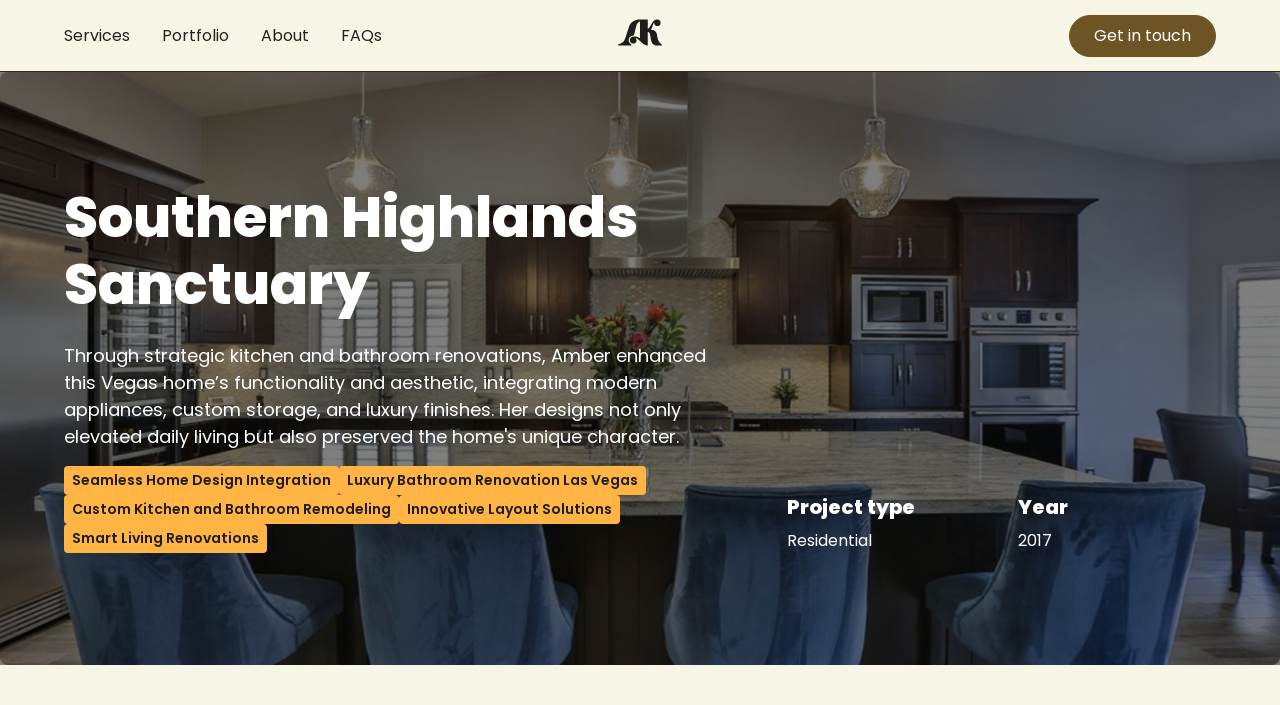

--- FILE ---
content_type: text/html
request_url: https://www.amberkailani.com/portfolio/southern-highlands-sanctuary
body_size: 13835
content:
<!DOCTYPE html><!-- Last Published: Fri Mar 29 2024 01:27:11 GMT+0000 (Coordinated Universal Time) --><html data-wf-domain="www.amberkailani.com" data-wf-page="65d60fdcc315b671f8486171" data-wf-site="65d5dc9599c20f2e58c02194" lang="en" data-wf-collection="65d60fdcc315b671f8486159" data-wf-item-slug="southern-highlands-sanctuary"><head><meta charset="utf-8"/><title>Southern Highlands Sanctuary</title><meta content="Through strategic kitchen and bathroom renovations, Amber enhanced this Vegas home’s functionality and aesthetic, integrating modern appliances, custom storage, and luxury finishes. Her designs not only elevated daily living but also preserved the home&#x27;s unique character." name="description"/><meta content="Southern Highlands Sanctuary" property="og:title"/><meta content="Through strategic kitchen and bathroom renovations, Amber enhanced this Vegas home’s functionality and aesthetic, integrating modern appliances, custom storage, and luxury finishes. Her designs not only elevated daily living but also preserved the home&#x27;s unique character." property="og:description"/><meta content="Southern Highlands Sanctuary" property="twitter:title"/><meta content="Through strategic kitchen and bathroom renovations, Amber enhanced this Vegas home’s functionality and aesthetic, integrating modern appliances, custom storage, and luxury finishes. Her designs not only elevated daily living but also preserved the home&#x27;s unique character." property="twitter:description"/><meta property="og:type" content="website"/><meta content="summary_large_image" name="twitter:card"/><meta content="width=device-width, initial-scale=1" name="viewport"/><link href="https://assets-global.website-files.com/65d5dc9599c20f2e58c02194/css/amberkailani.webflow.dc93388b8.css" rel="stylesheet" type="text/css"/><link href="https://fonts.googleapis.com" rel="preconnect"/><link href="https://fonts.gstatic.com" rel="preconnect" crossorigin="anonymous"/><script src="https://ajax.googleapis.com/ajax/libs/webfont/1.6.26/webfont.js" type="text/javascript"></script><script type="text/javascript">WebFont.load({  google: {    families: ["Oswald:200,300,400,500,600,700","Poppins:200,200italic,regular,italic,600,600italic,800,800italic"]  }});</script><script type="text/javascript">!function(o,c){var n=c.documentElement,t=" w-mod-";n.className+=t+"js",("ontouchstart"in o||o.DocumentTouch&&c instanceof DocumentTouch)&&(n.className+=t+"touch")}(window,document);</script><link href="https://cdn.prod.website-files.com/65d5dc9599c20f2e58c02194/65d5e4de5b4152f80db703de_32x32.png" rel="shortcut icon" type="image/x-icon"/><link href="https://cdn.prod.website-files.com/65d5dc9599c20f2e58c02194/65d5e4e4928ebdfaa2f729d1_256x256.png" rel="apple-touch-icon"/><link href="https://www.amberkailani.com/portfolio/southern-highlands-sanctuary" rel="canonical"/><!-- Hotjar Tracking Code for https://www.amberkailani.com/ -->
<script>
    (function(h,o,t,j,a,r){
        h.hj=h.hj||function(){(h.hj.q=h.hj.q||[]).push(arguments)};
        h._hjSettings={hjid:3907721,hjsv:6};
        a=o.getElementsByTagName('head')[0];
        r=o.createElement('script');r.async=1;
        r.src=t+h._hjSettings.hjid+j+h._hjSettings.hjsv;
        a.appendChild(r);
    })(window,document,'https://static.hotjar.com/c/hotjar-','.js?sv=');
</script>


<!-- Keep this css code to improve the font quality-->
<style>
  * {
  -webkit-font-smoothing: antialiased;
  -moz-osx-font-smoothing: grayscale;
  -o-font-smoothing: antialiased;
}
  
  .swiper {
      width: 100%;
      height: 100%;
    }

    .swiper-slide {
      text-align: center;
      font-size: 18px;
      background: #fff;
      display: flex;
      justify-content: center;
      align-items: center;
      background-position: 50% 50%;
      background-repeat: no-repeat;
      background-size: cover;
    }
  
    .swiper-pagination-bullets{
      position: absolute;
      top: 30px;
      left: 30px;
      display: flex;
      gap: 10px;
      cursor: pointer;
    }

    .swiper-pagination-bullet{
      display: block;
      width: 8px;
      height: 8px;
      background-color: var(--base-color-brand--light);
      border-radius: 8px;
  	}
  
    .swiper-pagination-bullet-active{
      width: 24px!important;
      background-color: var(--base-color-brand--accent-1);
    }
</style></head><body><div class="page-wrapper"><div class="global-styles w-embed"><style>

/* CUSTOM STYLES */

/* remove scroll bounce */
body { overscroll-behavior: none; }

/* prevent horizontal scroll */
.page-wrapper { overflow: clip; }

/* Set color style to inherit */
.inherit-color * {
    color: inherit;
}

/* Focus state style for keyboard navigation for the focusable elements */
*[tabindex]:focus-visible,
  input[type="file"]:focus-visible {
   outline: 0.125rem solid #4d65ff;
   outline-offset: 0.125rem;
}

/* Get rid of top margin on first element in any rich text element */
.w-richtext > :not(div):first-child, .w-richtext > div:first-child > :first-child {
  margin-top: 0 !important;
}

/* Get rid of bottom margin on last element in any rich text element */
.w-richtext>:last-child, .w-richtext ol li:last-child, .w-richtext ul li:last-child {
	margin-bottom: 0 !important;
}

/* Prevent all click and hover interaction with an element */
.pointer-events-off {
	pointer-events: none;
}

/* Enables all click and hover interaction with an element */
.pointer-events-on {
  pointer-events: auto;
}

/* Create a class of .div-square which maintains a 1:1 dimension of a div */
.div-square::after {
	content: "";
	display: block;
	padding-bottom: 100%;
}

/* Make sure containers never lose their center alignment */
.container-medium,.container-small, .container-large {
	margin-right: auto !important;
  margin-left: auto !important;
}

/* 
Make the following elements inherit typography styles from the parent and not have hardcoded values. 
Important: You will not be able to style for example "All Links" in Designer with this CSS applied.
Uncomment this CSS to use it in the project. Leave this message for future hand-off.
*/
/*
a,
.w-input,
.w-select,
.w-tab-link,
.w-nav-link,
.w-dropdown-btn,
.w-dropdown-toggle,
.w-dropdown-link {
  color: inherit;
  text-decoration: inherit;
  font-size: inherit;
}
*/

/* Apply "..." after 3 lines of text */
.text-style-3lines {
	display: -webkit-box;
	overflow: hidden;
	-webkit-line-clamp: 3;
	-webkit-box-orient: vertical;
}

/* Apply "..." after 2 lines of text */
.text-style-2lines {
	display: -webkit-box;
	overflow: hidden;
	-webkit-line-clamp: 2;
	-webkit-box-orient: vertical;
}

/* Adds inline flex display */
.display-inlineflex {
  display: inline-flex;
}

/* These classes are never overwritten */
.hide {
  display: none !important;
}

@media screen and (max-width: 991px) {
    .hide, .hide-tablet {
        display: none !important;
    }
}
  @media screen and (max-width: 767px) {
    .hide-mobile-landscape{
      display: none !important;
    }
}
  @media screen and (max-width: 479px) {
    .hide-mobile{
      display: none !important;
    }
}
 
.margin-0 {
  margin: 0rem !important;
}
  
.padding-0 {
  padding: 0rem !important;
}

.spacing-clean {
padding: 0rem !important;
margin: 0rem !important;
}

.margin-top {
  margin-right: 0rem !important;
  margin-bottom: 0rem !important;
  margin-left: 0rem !important;
}

.padding-top {
  padding-right: 0rem !important;
  padding-bottom: 0rem !important;
  padding-left: 0rem !important;
}
  
.margin-right {
  margin-top: 0rem !important;
  margin-bottom: 0rem !important;
  margin-left: 0rem !important;
}

.padding-right {
  padding-top: 0rem !important;
  padding-bottom: 0rem !important;
  padding-left: 0rem !important;
}

.margin-bottom {
  margin-top: 0rem !important;
  margin-right: 0rem !important;
  margin-left: 0rem !important;
}

.padding-bottom {
  padding-top: 0rem !important;
  padding-right: 0rem !important;
  padding-left: 0rem !important;
}

.margin-left {
  margin-top: 0rem !important;
  margin-right: 0rem !important;
  margin-bottom: 0rem !important;
}
  
.padding-left {
  padding-top: 0rem !important;
  padding-right: 0rem !important;
  padding-bottom: 0rem !important;
}
  
.margin-horizontal {
  margin-top: 0rem !important;
  margin-bottom: 0rem !important;
}

.padding-horizontal {
  padding-top: 0rem !important;
  padding-bottom: 0rem !important;
}

.margin-vertical {
  margin-right: 0rem !important;
  margin-left: 0rem !important;
}
  
.padding-vertical {
  padding-right: 0rem !important;
  padding-left: 0rem !important;
}

/* Apply "..." at 100% width */
.truncate-width { 
		width: 100%; 
    white-space: nowrap; 
    overflow: hidden; 
    text-overflow: ellipsis; 
}
/* Removes native scrollbar */
.no-scrollbar {
    -ms-overflow-style: none;
    overflow: -moz-scrollbars-none; 
}

.no-scrollbar::-webkit-scrollbar {
    display: none;
}

</style></div><div data-animation="over-left" class="navbar3_component w-nav" data-easing2="ease" fs-scrolldisable-element="smart-nav" data-easing="ease" data-collapse="medium" data-w-id="58817262-883d-96ac-244d-d1088f766d07" role="banner" data-duration="400"><div class="navbar3_container"><div class="navbar3_menu-button w-nav-button"><div class="menu-icon3"><div class="menu-icon3_line-top"></div><div class="menu-icon3_line-middle"></div><div class="menu-icon3_line-bottom"></div></div></div><nav role="navigation" class="navbar3_menu w-nav-menu"><a href="#" class="navbar3_logo-link-menu w-nav-brand"><div class="navbar3_logo w-embed"><svg width="44" height="27" viewBox="0 0 44 27" fill="none" xmlns="http://www.w3.org/2000/svg">
<path d="M43.7407 25.2924C43.2245 25.1494 40.0719 23.4301 39.3186 17.6236C38.4886 11.2137 35.9637 11.2032 32.9715 10.6871C34.614 8.00174 34.907 4.47595 36.159 3.41925C36.159 3.41925 35.6917 7.11593 39.758 7.11593C43.5628 7.11593 43.7476 0.440987 39.1721 0.440987C36.574 0.440987 34.7779 2.45672 33.3063 5.27806C31.9287 7.91804 30.4326 9.75941 29.6479 9.97563V0.4375H22.0035C21.4071 0.447962 13.4837 0.688595 11.2761 7.04618C6.03105 22.1537 7.4051 23.043 0.255859 25.3552V26.5549H13.3721L13.3686 25.2227C12.992 25.0623 10.3241 23.8905 10.6903 20.567C10.8611 19.029 12.0783 16.8738 15.2902 16.5146C15.761 16.4623 15.747 16.5006 15.747 16.5006C16.7305 14.042 17.9232 7.29728 18.7392 5.51869C19.8692 3.04959 21.6373 2.40092 22 2.34164V19.2557C20.2388 18.07 18.2719 17.4876 15.8935 17.4876C13.3895 17.4876 11.8446 19.4266 11.8446 20.9889C11.8446 23.9184 14.216 24.5984 15.3809 24.5984C16.6328 24.5984 18.5265 23.7928 18.5265 21.5016C18.5265 19.9497 17.2257 19.1127 17.2257 19.1127C18.8927 19.1441 20.4062 20.4623 22 21.9794C24.2006 24.0788 26.5476 26.5619 29.6444 26.5619V12.8772C34.7431 13.2678 29.8084 26.5584 39.0849 26.5584C40.4171 26.5584 43.7441 26.5584 43.7441 26.5584L43.7407 25.2924Z" fill="#1f1d19"/>
</svg></div></a><a href="https://www.amberkailani.com/#services" class="navbar3_link w-nav-link">Services</a><a href="/porfolio" class="navbar3_link w-nav-link">Portfolio</a><a href="https://www.amberkailani.com/#about" class="navbar3_link w-nav-link">About</a><a href="/faqs" class="navbar3_link w-nav-link">FAQs</a><a href="/contact" class="navbar3_tablet-menu-button w-button">Get in touch</a></nav><a href="/" class="navbar3_logo-link w-nav-brand"><div class="navbar3_logo w-embed"><svg width="44" height="27" viewBox="0 0 44 27" fill="none" xmlns="http://www.w3.org/2000/svg">
<path d="M43.7407 25.2924C43.2245 25.1494 40.0719 23.4301 39.3186 17.6236C38.4886 11.2137 35.9637 11.2032 32.9715 10.6871C34.614 8.00174 34.907 4.47595 36.159 3.41925C36.159 3.41925 35.6917 7.11593 39.758 7.11593C43.5628 7.11593 43.7476 0.440987 39.1721 0.440987C36.574 0.440987 34.7779 2.45672 33.3063 5.27806C31.9287 7.91804 30.4326 9.75941 29.6479 9.97563V0.4375H22.0035C21.4071 0.447962 13.4837 0.688595 11.2761 7.04618C6.03105 22.1537 7.4051 23.043 0.255859 25.3552V26.5549H13.3721L13.3686 25.2227C12.992 25.0623 10.3241 23.8905 10.6903 20.567C10.8611 19.029 12.0783 16.8738 15.2902 16.5146C15.761 16.4623 15.747 16.5006 15.747 16.5006C16.7305 14.042 17.9232 7.29728 18.7392 5.51869C19.8692 3.04959 21.6373 2.40092 22 2.34164V19.2557C20.2388 18.07 18.2719 17.4876 15.8935 17.4876C13.3895 17.4876 11.8446 19.4266 11.8446 20.9889C11.8446 23.9184 14.216 24.5984 15.3809 24.5984C16.6328 24.5984 18.5265 23.7928 18.5265 21.5016C18.5265 19.9497 17.2257 19.1127 17.2257 19.1127C18.8927 19.1441 20.4062 20.4623 22 21.9794C24.2006 24.0788 26.5476 26.5619 29.6444 26.5619V12.8772C34.7431 13.2678 29.8084 26.5584 39.0849 26.5584C40.4171 26.5584 43.7441 26.5584 43.7441 26.5584L43.7407 25.2924Z" fill="#1f1d19"/>
</svg></div></a><a id="w-node-_58817262-883d-96ac-244d-d1088f766d25-8f766d07" href="/contact" class="button is-navbar3-button w-button">Get in touch</a><div class="navbar3_menu-background"></div></div></div><div class="main-wrapper"><header class="section_portfolio-header8"><div class="padding-global"><div class="container-large"><div class="portfolio-header8_100vh"><div class="padding-section-large"><div class="w-layout-grid portfolio-header8_content-wrapper"><div id="w-node-b0a4cc5b-6f42-b1b8-02cb-99750a0a59aa-f8486171" class="portfolio-header8_content-left"><div class="margin-bottom margin-small"><h1 class="text-color-white">Southern Highlands Sanctuary</h1></div><div class="text-size-medium text-color-white">Through strategic kitchen and bathroom renovations, Amber enhanced this Vegas home’s functionality and aesthetic, integrating modern appliances, custom storage, and luxury finishes. Her designs not only elevated daily living but also preserved the home&#x27;s unique character.</div><div class="portfolio16_tag-list-wrapper w-dyn-list"><div role="list" class="portfolio16_tag-list w-dyn-items"><div role="listitem" class="w-dyn-item"><a href="#" class="portfolio16_tag-item w-inline-block"><div>Seamless Home Design Integration</div></a></div><div role="listitem" class="w-dyn-item"><a href="#" class="portfolio16_tag-item w-inline-block"><div>Luxury Bathroom Renovation Las Vegas</div></a></div><div role="listitem" class="w-dyn-item"><a href="#" class="portfolio16_tag-item w-inline-block"><div>Custom Kitchen and Bathroom Remodeling</div></a></div><div role="listitem" class="w-dyn-item"><a href="#" class="portfolio16_tag-item w-inline-block"><div>Innovative Layout Solutions</div></a></div><div role="listitem" class="w-dyn-item"><a href="#" class="portfolio16_tag-item w-inline-block"><div>Smart Living Renovations</div></a></div></div></div></div><div id="w-node-b0a4cc5b-6f42-b1b8-02cb-99750a0a59ba-f8486171" class="w-layout-grid portfolio-header8_metatag-list"><div id="w-node-b0a4cc5b-6f42-b1b8-02cb-99750a0a59bb-f8486171" class="portfolio-header8_metatag-item"><div class="margin-bottom margin-xxsmall"><h6 class="text-color-white">Project type</h6></div><div class="text-color-white">Residential</div></div><div id="w-node-b0a4cc5b-6f42-b1b8-02cb-99750a0a59c1-f8486171" class="portfolio-header8_metatag-item"><div class="margin-bottom margin-xxsmall"><h6 class="text-color-white">Year</h6></div><div class="text-color-white">2017</div></div></div></div></div></div></div></div><div class="portfolio-header8_background-image-wrapper"><div class="portfolio-header8_overlay"></div><img src="https://cdn.prod.website-files.com/65d60fdb05be5a9c49399c27/65f316ec152a73cf5c3bd882_Screenshot%202024-03-07%20at%207.22.20%E2%80%AFPM.jpg" loading="lazy" alt="" sizes="100vw" srcset="https://cdn.prod.website-files.com/65d60fdb05be5a9c49399c27/65f316ec152a73cf5c3bd882_Screenshot%202024-03-07%20at%207.22.20%E2%80%AFPM-p-500.jpg 500w, https://cdn.prod.website-files.com/65d60fdb05be5a9c49399c27/65f316ec152a73cf5c3bd882_Screenshot%202024-03-07%20at%207.22.20%E2%80%AFPM-p-800.jpg 800w, https://cdn.prod.website-files.com/65d60fdb05be5a9c49399c27/65f316ec152a73cf5c3bd882_Screenshot%202024-03-07%20at%207.22.20%E2%80%AFPM-p-1080.jpg 1080w, https://cdn.prod.website-files.com/65d60fdb05be5a9c49399c27/65f316ec152a73cf5c3bd882_Screenshot%202024-03-07%20at%207.22.20%E2%80%AFPM-p-1600.jpg 1600w, https://cdn.prod.website-files.com/65d60fdb05be5a9c49399c27/65f316ec152a73cf5c3bd882_Screenshot%202024-03-07%20at%207.22.20%E2%80%AFPM-p-2000.jpg 2000w, https://cdn.prod.website-files.com/65d60fdb05be5a9c49399c27/65f316ec152a73cf5c3bd882_Screenshot%202024-03-07%20at%207.22.20%E2%80%AFPM-p-2600.jpg 2600w, https://cdn.prod.website-files.com/65d60fdb05be5a9c49399c27/65f316ec152a73cf5c3bd882_Screenshot%202024-03-07%20at%207.22.20%E2%80%AFPM.jpg 3226w" class="portfolio-header8_background-image"/></div></header><section class="section_content5"><div class="padding-global"><div class="container-large"><div class="padding-section-large"><div class="w-layout-grid content5_component"><div id="w-node-fc64bce4-9a08-cc7d-879b-0145e982f00c-f8486171" class="content5_content-wrapper"><div class="w-richtext"><p>In her debut project, &#x27;Hampton Sanctuary&#x27;, Amber embarked on transforming a Las Vegas home’s kitchen and bathroom, proving her knack for blending practicality with beauty. Aimed at enhancing these central areas, she focused on creating spaces that not only cater to modern living but also seamlessly align with the home’s overall aesthetic.</p><p>The kitchen redesign introduced a mix of high-quality appliances and custom storage solutions, making it a focal point for family life and entertaining. In the bathroom, Amber applied her design philosophy to turn it into a luxury feel suite, incorporating calming colors and upscale fixtures.</p><p>Amber’s ability to integrate these updates while maintaining the home&#x27;s character was key. She ensured that each renovation improved daily life without feeling out of place, demonstrating a promising start to her career in interior design.</p><p>‍</p><p>Want to see more? Make sure to follow <a href="https://www.instagram.com/amberkailani/">@amberkailani</a> on Instagram for exclusive behind-the-scenes peeks and inspiration!</p><p>‍</p></div></div><div id="w-node-_1de63c1a-6bde-a493-91bd-470340741412-f8486171" class="content5_content-wrapper"><div class="faq2_component"><h4>Services provided</h4><div class="spacer-medium"></div><div class="faq2_accordion"><div data-w-id="74edbd24-1c32-608e-cc33-cf0c2baa664e" class="faq2_question"><div class="text-size-medium text-weight-bold">Kitchen Remodel</div><div class="faq2_icon-wrapper"><div class="icon-embed-small w-embed"><svg width="100%" height="100%" viewBox="0 0 32 32" fill="none" xmlns="http://www.w3.org/2000/svg">
<path fill-rule="evenodd" clip-rule="evenodd" d="M16.5303 20.8839C16.2374 21.1768 15.7626 21.1768 15.4697 20.8839L7.82318 13.2374C7.53029 12.9445 7.53029 12.4697 7.82318 12.1768L8.17674 11.8232C8.46963 11.5303 8.9445 11.5303 9.2374 11.8232L16 18.5858L22.7626 11.8232C23.0555 11.5303 23.5303 11.5303 23.8232 11.8232L24.1768 12.1768C24.4697 12.4697 24.4697 12.9445 24.1768 13.2374L16.5303 20.8839Z" fill="currentColor"/>
</svg></div></div></div><div style="width:100%;height:0px" class="faq2_answer"><div class="margin-bottom margin-small"><div class="max-width-large"><p>Our Kitchen Remodel service merges functionality with beautiful design, crafting the heart of your home into a space as stunning as it is practical. Lead designer Amber specializes in transforming kitchens into beautiful, functional spaces that cater to every taste and budget. From bespoke cabinetry to state-of-the-art appliances, every aspect of your kitchen remodel is meticulously planned and executed to complement your lifestyle and enhance your home&#x27;s overall aesthetic. Whether you desire a sleek, contemporary makeover or a cozy, traditional update, Amber&#x27;s extensive experience and keen eye for detail ensure a personalized space that you&#x27;ll love.
</p></div></div></div></div><div class="faq2_accordion"><div data-w-id="74edbd24-1c32-608e-cc33-cf0c2baa6657" class="faq2_question"><div class="text-size-medium text-weight-bold">Bathroom Remodel</div><div class="faq2_icon-wrapper"><div class="icon-embed-small w-embed"><svg width="100%" height="100%" viewBox="0 0 32 32" fill="none" xmlns="http://www.w3.org/2000/svg">
<path fill-rule="evenodd" clip-rule="evenodd" d="M16.5303 20.8839C16.2374 21.1768 15.7626 21.1768 15.4697 20.8839L7.82318 13.2374C7.53029 12.9445 7.53029 12.4697 7.82318 12.1768L8.17674 11.8232C8.46963 11.5303 8.9445 11.5303 9.2374 11.8232L16 18.5858L22.7626 11.8232C23.0555 11.5303 23.5303 11.5303 23.8232 11.8232L24.1768 12.1768C24.4697 12.4697 24.4697 12.9445 24.1768 13.2374L16.5303 20.8839Z" fill="currentColor"/>
</svg></div></div></div><div style="width:100%;height:0px" class="faq2_answer"><div class="margin-bottom margin-small"><div class="max-width-large"><p>Our Bathroom Remodel service seamlessly combines practicality with design flair, transforming your bathroom into a space that aligns with your personal taste and everyday needs. Lead designer Amber excels in adapting bathrooms into stylish, functional areas within any budget range. From efficient storage solutions to the latest in bathroom fixtures, each component of your bathroom remodel is thoughtfully chosen and executed to fit your lifestyle and enhance your home&#x27;s appeal. Whether aiming for a sleek, minimalist look or a warm, inviting atmosphere, Amber&#x27;s deep experience and sharp focus on detail promise a customized space crafted just for you.</p></div></div></div></div><div class="faq2_accordion w-condition-invisible"><div data-w-id="74edbd24-1c32-608e-cc33-cf0c2baa6660" class="faq2_question"><div class="text-size-medium text-weight-bold w-dyn-bind-empty"></div><div class="faq2_icon-wrapper"><div class="icon-embed-small w-embed"><svg width="100%" height="100%" viewBox="0 0 32 32" fill="none" xmlns="http://www.w3.org/2000/svg">
<path fill-rule="evenodd" clip-rule="evenodd" d="M16.5303 20.8839C16.2374 21.1768 15.7626 21.1768 15.4697 20.8839L7.82318 13.2374C7.53029 12.9445 7.53029 12.4697 7.82318 12.1768L8.17674 11.8232C8.46963 11.5303 8.9445 11.5303 9.2374 11.8232L16 18.5858L22.7626 11.8232C23.0555 11.5303 23.5303 11.5303 23.8232 11.8232L24.1768 12.1768C24.4697 12.4697 24.4697 12.9445 24.1768 13.2374L16.5303 20.8839Z" fill="currentColor"/>
</svg></div></div></div><div style="width:100%;height:0px" class="faq2_answer"><div class="margin-bottom margin-small"><div class="max-width-large"><p class="w-dyn-bind-empty"></p></div></div></div></div><div class="faq2_accordion w-condition-invisible"><div data-w-id="74edbd24-1c32-608e-cc33-cf0c2baa6669" class="faq2_question"><div class="text-size-medium text-weight-bold w-dyn-bind-empty"></div><div class="faq2_icon-wrapper"><div class="icon-embed-small w-embed"><svg width="100%" height="100%" viewBox="0 0 32 32" fill="none" xmlns="http://www.w3.org/2000/svg">
<path fill-rule="evenodd" clip-rule="evenodd" d="M16.5303 20.8839C16.2374 21.1768 15.7626 21.1768 15.4697 20.8839L7.82318 13.2374C7.53029 12.9445 7.53029 12.4697 7.82318 12.1768L8.17674 11.8232C8.46963 11.5303 8.9445 11.5303 9.2374 11.8232L16 18.5858L22.7626 11.8232C23.0555 11.5303 23.5303 11.5303 23.8232 11.8232L24.1768 12.1768C24.4697 12.4697 24.4697 12.9445 24.1768 13.2374L16.5303 20.8839Z" fill="currentColor"/>
</svg></div></div></div><div style="width:100%;height:0px" class="faq2_answer"><div class="margin-bottom margin-small"><div class="max-width-large"><p class="w-dyn-bind-empty"></p></div></div></div></div><div class="faq2_accordion w-condition-invisible"><div data-w-id="74edbd24-1c32-608e-cc33-cf0c2baa6672" class="faq2_question"><div class="text-size-medium text-weight-bold w-dyn-bind-empty"></div><div class="faq2_icon-wrapper"><div class="icon-embed-small w-embed"><svg width="100%" height="100%" viewBox="0 0 32 32" fill="none" xmlns="http://www.w3.org/2000/svg">
<path fill-rule="evenodd" clip-rule="evenodd" d="M16.5303 20.8839C16.2374 21.1768 15.7626 21.1768 15.4697 20.8839L7.82318 13.2374C7.53029 12.9445 7.53029 12.4697 7.82318 12.1768L8.17674 11.8232C8.46963 11.5303 8.9445 11.5303 9.2374 11.8232L16 18.5858L22.7626 11.8232C23.0555 11.5303 23.5303 11.5303 23.8232 11.8232L24.1768 12.1768C24.4697 12.4697 24.4697 12.9445 24.1768 13.2374L16.5303 20.8839Z" fill="currentColor"/>
</svg></div></div></div><div style="width:100%;height:0px" class="faq2_answer"><div class="margin-bottom margin-small"><div class="max-width-large"><p class="w-dyn-bind-empty"></p></div></div></div></div></div></div></div></div></div></div></section><section class="section_faq2"><div class="padding-global"><div class="container-large"></div></div></section><section class="section_content22"><section class="section_testimonial1"><div class="padding-global w-condition-invisible"><div class="container-large"><div class="padding-section-large"><div class="max-width-large align-center"><div class="testimonial1_component"><div class="margin-vertical margin-medium"><div class="heading-style-h5 w-dyn-bind-empty"></div></div><div class="testimonial1_client-image-wrapper"><img src="https://cdn.prod.website-files.com/65d5dc9599c20f2e58c02194/65d5dc9699c20f2e58c02212_placeholder-image.svg" loading="lazy" alt="" class="testimonial1_client-image w-dyn-bind-empty"/></div><p class="text-weight-semibold w-dyn-bind-empty"></p><p class="w-dyn-bind-empty"></p></div></div></div></div></div></section></section><header id="blog-header-28" class="section_blog28"><div class="padding-global"><div class="container-small"></div></div></header><section class="section_gallery8"><div class="padding-global"><div class="container-large"><div class="padding-section-large w-condition-invisible"><div class="margin-bottom margin-xxlarge"><div class="text-align-center"><div class="max-width-large align-center"><div class="margin-bottom margin-small"><h2>Video tour</h2></div></div></div></div><div class="project-video w-dyn-bind-empty w-video w-embed"></div></div><div class="padding-section-large"><div class="margin-bottom margin-xxlarge"><div class="text-align-center"><div class="max-width-large align-center"><div class="margin-bottom margin-small"><h2>Project gallery</h2></div></div></div></div><div class="w-dyn-list"><script type="text/x-wf-template" id="wf-template-1fa454d2-1bc3-4e02-313b-b2d750bdd1af">%3Cdiv%20role%3D%22listitem%22%20class%3D%22w-dyn-item%20w-dyn-repeater-item%22%3E%3Ca%20href%3D%22%23%22%20class%3D%22gallery8_lightbox-link%20w-inline-block%20w-lightbox%22%3E%3Cimg%20alt%3D%22%22%20loading%3D%22lazy%22%20src%3D%22https%3A%2F%2Fcdn.prod.website-files.com%2F65d60fdb05be5a9c49399c27%2F65f316ec152a73cf5c3bd882_Screenshot%25202024-03-07%2520at%25207.22.20%25E2%2580%25AFPM.jpg%22%20sizes%3D%22(max-width%3A%20479px)%2042vw%2C%2043vw%22%20srcset%3D%22https%3A%2F%2Fcdn.prod.website-files.com%2F65d60fdb05be5a9c49399c27%2F65f316ec152a73cf5c3bd882_Screenshot%25202024-03-07%2520at%25207.22.20%25E2%2580%25AFPM-p-500.jpg%20500w%2C%20https%3A%2F%2Fcdn.prod.website-files.com%2F65d60fdb05be5a9c49399c27%2F65f316ec152a73cf5c3bd882_Screenshot%25202024-03-07%2520at%25207.22.20%25E2%2580%25AFPM-p-800.jpg%20800w%2C%20https%3A%2F%2Fcdn.prod.website-files.com%2F65d60fdb05be5a9c49399c27%2F65f316ec152a73cf5c3bd882_Screenshot%25202024-03-07%2520at%25207.22.20%25E2%2580%25AFPM-p-1080.jpg%201080w%2C%20https%3A%2F%2Fcdn.prod.website-files.com%2F65d60fdb05be5a9c49399c27%2F65f316ec152a73cf5c3bd882_Screenshot%25202024-03-07%2520at%25207.22.20%25E2%2580%25AFPM-p-1600.jpg%201600w%2C%20https%3A%2F%2Fcdn.prod.website-files.com%2F65d60fdb05be5a9c49399c27%2F65f316ec152a73cf5c3bd882_Screenshot%25202024-03-07%2520at%25207.22.20%25E2%2580%25AFPM-p-2000.jpg%202000w%2C%20https%3A%2F%2Fcdn.prod.website-files.com%2F65d60fdb05be5a9c49399c27%2F65f316ec152a73cf5c3bd882_Screenshot%25202024-03-07%2520at%25207.22.20%25E2%2580%25AFPM-p-2600.jpg%202600w%2C%20https%3A%2F%2Fcdn.prod.website-files.com%2F65d60fdb05be5a9c49399c27%2F65f316ec152a73cf5c3bd882_Screenshot%25202024-03-07%2520at%25207.22.20%25E2%2580%25AFPM.jpg%203226w%22%20class%3D%22gallery8_image1%22%2F%3E%3Cscript%20type%3D%22application%2Fjson%22%20class%3D%22w-json%22%3E%7B%0A%20%20%22items%22%3A%20%5B%0A%20%20%20%20%7B%0A%20%20%20%20%20%20%22url%22%3A%20%22https%3A%2F%2Fcdn.prod.website-files.com%2F65d60fdb05be5a9c49399c27%2F65f316ec152a73cf5c3bd882_Screenshot%25202024-03-07%2520at%25207.22.20%25E2%2580%25AFPM.jpg%22%2C%0A%20%20%20%20%20%20%22type%22%3A%20%22image%22%0A%20%20%20%20%7D%0A%20%20%5D%2C%0A%20%20%22group%22%3A%20%22Gallery%22%0A%7D%3C%2Fscript%3E%3C%2Fa%3E%3C%2Fdiv%3E</script><div role="list" class="gallery8_component w-dyn-items"><div role="listitem" class="w-dyn-item w-dyn-repeater-item"><a href="#" class="gallery8_lightbox-link w-inline-block w-lightbox"><img alt="" loading="lazy" src="https://cdn.prod.website-files.com/65d60fdb05be5a9c49399c27/65f316ec152a73cf5c3bd882_Screenshot%202024-03-07%20at%207.22.20%E2%80%AFPM.jpg" sizes="(max-width: 479px) 42vw, 43vw" srcset="https://cdn.prod.website-files.com/65d60fdb05be5a9c49399c27/65f316ec152a73cf5c3bd882_Screenshot%202024-03-07%20at%207.22.20%E2%80%AFPM-p-500.jpg 500w, https://cdn.prod.website-files.com/65d60fdb05be5a9c49399c27/65f316ec152a73cf5c3bd882_Screenshot%202024-03-07%20at%207.22.20%E2%80%AFPM-p-800.jpg 800w, https://cdn.prod.website-files.com/65d60fdb05be5a9c49399c27/65f316ec152a73cf5c3bd882_Screenshot%202024-03-07%20at%207.22.20%E2%80%AFPM-p-1080.jpg 1080w, https://cdn.prod.website-files.com/65d60fdb05be5a9c49399c27/65f316ec152a73cf5c3bd882_Screenshot%202024-03-07%20at%207.22.20%E2%80%AFPM-p-1600.jpg 1600w, https://cdn.prod.website-files.com/65d60fdb05be5a9c49399c27/65f316ec152a73cf5c3bd882_Screenshot%202024-03-07%20at%207.22.20%E2%80%AFPM-p-2000.jpg 2000w, https://cdn.prod.website-files.com/65d60fdb05be5a9c49399c27/65f316ec152a73cf5c3bd882_Screenshot%202024-03-07%20at%207.22.20%E2%80%AFPM-p-2600.jpg 2600w, https://cdn.prod.website-files.com/65d60fdb05be5a9c49399c27/65f316ec152a73cf5c3bd882_Screenshot%202024-03-07%20at%207.22.20%E2%80%AFPM.jpg 3226w" class="gallery8_image1"/><script type="application/json" class="w-json">{
  "items": [
    {
      "url": "https://cdn.prod.website-files.com/65d60fdb05be5a9c49399c27/65f316ec152a73cf5c3bd882_Screenshot%202024-03-07%20at%207.22.20%E2%80%AFPM.jpg",
      "type": "image"
    }
  ],
  "group": "Gallery"
}</script></a></div><div role="listitem" class="w-dyn-item w-dyn-repeater-item"><a href="#" class="gallery8_lightbox-link w-inline-block w-lightbox"><img alt="" loading="lazy" src="https://cdn.prod.website-files.com/65d60fdb05be5a9c49399c27/65f316edb32b4d85f01d0fec_Screenshot%202024-03-07%20at%207.19.56%E2%80%AFPM.jpg" sizes="(max-width: 479px) 42vw, 43vw" srcset="https://cdn.prod.website-files.com/65d60fdb05be5a9c49399c27/65f316edb32b4d85f01d0fec_Screenshot%202024-03-07%20at%207.19.56%E2%80%AFPM-p-500.jpg 500w, https://cdn.prod.website-files.com/65d60fdb05be5a9c49399c27/65f316edb32b4d85f01d0fec_Screenshot%202024-03-07%20at%207.19.56%E2%80%AFPM-p-800.jpg 800w, https://cdn.prod.website-files.com/65d60fdb05be5a9c49399c27/65f316edb32b4d85f01d0fec_Screenshot%202024-03-07%20at%207.19.56%E2%80%AFPM-p-1080.jpg 1080w, https://cdn.prod.website-files.com/65d60fdb05be5a9c49399c27/65f316edb32b4d85f01d0fec_Screenshot%202024-03-07%20at%207.19.56%E2%80%AFPM-p-1600.jpg 1600w, https://cdn.prod.website-files.com/65d60fdb05be5a9c49399c27/65f316edb32b4d85f01d0fec_Screenshot%202024-03-07%20at%207.19.56%E2%80%AFPM-p-2000.jpg 2000w, https://cdn.prod.website-files.com/65d60fdb05be5a9c49399c27/65f316edb32b4d85f01d0fec_Screenshot%202024-03-07%20at%207.19.56%E2%80%AFPM-p-2600.jpg 2600w, https://cdn.prod.website-files.com/65d60fdb05be5a9c49399c27/65f316edb32b4d85f01d0fec_Screenshot%202024-03-07%20at%207.19.56%E2%80%AFPM.jpg 3228w" class="gallery8_image1"/><script type="application/json" class="w-json">{
  "items": [
    {
      "url": "https://cdn.prod.website-files.com/65d60fdb05be5a9c49399c27/65f316edb32b4d85f01d0fec_Screenshot%202024-03-07%20at%207.19.56%E2%80%AFPM.jpg",
      "type": "image"
    }
  ],
  "group": "Gallery"
}</script></a></div><div role="listitem" class="w-dyn-item w-dyn-repeater-item"><a href="#" class="gallery8_lightbox-link w-inline-block w-lightbox"><img alt="" loading="lazy" src="https://cdn.prod.website-files.com/65d60fdb05be5a9c49399c27/65f316edb32b4d85f01d0fb1_Screenshot%202024-03-07%20at%207.20.09%E2%80%AFPM.jpg" sizes="(max-width: 479px) 42vw, 43vw" srcset="https://cdn.prod.website-files.com/65d60fdb05be5a9c49399c27/65f316edb32b4d85f01d0fb1_Screenshot%202024-03-07%20at%207.20.09%E2%80%AFPM-p-500.jpg 500w, https://cdn.prod.website-files.com/65d60fdb05be5a9c49399c27/65f316edb32b4d85f01d0fb1_Screenshot%202024-03-07%20at%207.20.09%E2%80%AFPM-p-800.jpg 800w, https://cdn.prod.website-files.com/65d60fdb05be5a9c49399c27/65f316edb32b4d85f01d0fb1_Screenshot%202024-03-07%20at%207.20.09%E2%80%AFPM-p-1080.jpg 1080w, https://cdn.prod.website-files.com/65d60fdb05be5a9c49399c27/65f316edb32b4d85f01d0fb1_Screenshot%202024-03-07%20at%207.20.09%E2%80%AFPM-p-1600.jpg 1600w, https://cdn.prod.website-files.com/65d60fdb05be5a9c49399c27/65f316edb32b4d85f01d0fb1_Screenshot%202024-03-07%20at%207.20.09%E2%80%AFPM-p-2000.jpg 2000w, https://cdn.prod.website-files.com/65d60fdb05be5a9c49399c27/65f316edb32b4d85f01d0fb1_Screenshot%202024-03-07%20at%207.20.09%E2%80%AFPM-p-2600.jpg 2600w, https://cdn.prod.website-files.com/65d60fdb05be5a9c49399c27/65f316edb32b4d85f01d0fb1_Screenshot%202024-03-07%20at%207.20.09%E2%80%AFPM.jpg 3244w" class="gallery8_image1"/><script type="application/json" class="w-json">{
  "items": [
    {
      "url": "https://cdn.prod.website-files.com/65d60fdb05be5a9c49399c27/65f316edb32b4d85f01d0fb1_Screenshot%202024-03-07%20at%207.20.09%E2%80%AFPM.jpg",
      "type": "image"
    }
  ],
  "group": "Gallery"
}</script></a></div><div role="listitem" class="w-dyn-item w-dyn-repeater-item"><a href="#" class="gallery8_lightbox-link w-inline-block w-lightbox"><img alt="" loading="lazy" src="https://cdn.prod.website-files.com/65d60fdb05be5a9c49399c27/65f316ec3c0a5e0c07f88e74_Screenshot%202024-03-07%20at%207.21.31%E2%80%AFPM.jpg" sizes="(max-width: 479px) 42vw, 43vw" srcset="https://cdn.prod.website-files.com/65d60fdb05be5a9c49399c27/65f316ec3c0a5e0c07f88e74_Screenshot%202024-03-07%20at%207.21.31%E2%80%AFPM-p-500.jpg 500w, https://cdn.prod.website-files.com/65d60fdb05be5a9c49399c27/65f316ec3c0a5e0c07f88e74_Screenshot%202024-03-07%20at%207.21.31%E2%80%AFPM-p-800.jpg 800w, https://cdn.prod.website-files.com/65d60fdb05be5a9c49399c27/65f316ec3c0a5e0c07f88e74_Screenshot%202024-03-07%20at%207.21.31%E2%80%AFPM-p-1080.jpg 1080w, https://cdn.prod.website-files.com/65d60fdb05be5a9c49399c27/65f316ec3c0a5e0c07f88e74_Screenshot%202024-03-07%20at%207.21.31%E2%80%AFPM-p-1600.jpg 1600w, https://cdn.prod.website-files.com/65d60fdb05be5a9c49399c27/65f316ec3c0a5e0c07f88e74_Screenshot%202024-03-07%20at%207.21.31%E2%80%AFPM-p-2000.jpg 2000w, https://cdn.prod.website-files.com/65d60fdb05be5a9c49399c27/65f316ec3c0a5e0c07f88e74_Screenshot%202024-03-07%20at%207.21.31%E2%80%AFPM-p-2600.jpg 2600w, https://cdn.prod.website-files.com/65d60fdb05be5a9c49399c27/65f316ec3c0a5e0c07f88e74_Screenshot%202024-03-07%20at%207.21.31%E2%80%AFPM.jpg 3226w" class="gallery8_image1"/><script type="application/json" class="w-json">{
  "items": [
    {
      "url": "https://cdn.prod.website-files.com/65d60fdb05be5a9c49399c27/65f316ec3c0a5e0c07f88e74_Screenshot%202024-03-07%20at%207.21.31%E2%80%AFPM.jpg",
      "type": "image"
    }
  ],
  "group": "Gallery"
}</script></a></div><div role="listitem" class="w-dyn-item w-dyn-repeater-item"><a href="#" class="gallery8_lightbox-link w-inline-block w-lightbox"><img alt="" loading="lazy" src="https://cdn.prod.website-files.com/65d60fdb05be5a9c49399c27/65f316ed89098ad3907922e6_Screenshot%202024-03-07%20at%207.20.27%E2%80%AFPM.jpg" class="gallery8_image1"/><script type="application/json" class="w-json">{
  "items": [
    {
      "url": "https://cdn.prod.website-files.com/65d60fdb05be5a9c49399c27/65f316ed89098ad3907922e6_Screenshot%202024-03-07%20at%207.20.27%E2%80%AFPM.jpg",
      "type": "image"
    }
  ],
  "group": "Gallery"
}</script></a></div><div role="listitem" class="w-dyn-item w-dyn-repeater-item"><a href="#" class="gallery8_lightbox-link w-inline-block w-lightbox"><img alt="" loading="lazy" src="https://cdn.prod.website-files.com/65d60fdb05be5a9c49399c27/65f316ed1df52fa760e77fa8_Screenshot%202024-03-07%20at%207.20.39%E2%80%AFPM.jpg" sizes="(max-width: 479px) 42vw, 43vw" srcset="https://cdn.prod.website-files.com/65d60fdb05be5a9c49399c27/65f316ed1df52fa760e77fa8_Screenshot%202024-03-07%20at%207.20.39%E2%80%AFPM-p-500.jpg 500w, https://cdn.prod.website-files.com/65d60fdb05be5a9c49399c27/65f316ed1df52fa760e77fa8_Screenshot%202024-03-07%20at%207.20.39%E2%80%AFPM-p-800.jpg 800w, https://cdn.prod.website-files.com/65d60fdb05be5a9c49399c27/65f316ed1df52fa760e77fa8_Screenshot%202024-03-07%20at%207.20.39%E2%80%AFPM-p-1080.jpg 1080w, https://cdn.prod.website-files.com/65d60fdb05be5a9c49399c27/65f316ed1df52fa760e77fa8_Screenshot%202024-03-07%20at%207.20.39%E2%80%AFPM-p-1600.jpg 1600w, https://cdn.prod.website-files.com/65d60fdb05be5a9c49399c27/65f316ed1df52fa760e77fa8_Screenshot%202024-03-07%20at%207.20.39%E2%80%AFPM-p-2000.jpg 2000w, https://cdn.prod.website-files.com/65d60fdb05be5a9c49399c27/65f316ed1df52fa760e77fa8_Screenshot%202024-03-07%20at%207.20.39%E2%80%AFPM-p-2600.jpg 2600w, https://cdn.prod.website-files.com/65d60fdb05be5a9c49399c27/65f316ed1df52fa760e77fa8_Screenshot%202024-03-07%20at%207.20.39%E2%80%AFPM.jpg 3232w" class="gallery8_image1"/><script type="application/json" class="w-json">{
  "items": [
    {
      "url": "https://cdn.prod.website-files.com/65d60fdb05be5a9c49399c27/65f316ed1df52fa760e77fa8_Screenshot%202024-03-07%20at%207.20.39%E2%80%AFPM.jpg",
      "type": "image"
    }
  ],
  "group": "Gallery"
}</script></a></div><div role="listitem" class="w-dyn-item w-dyn-repeater-item"><a href="#" class="gallery8_lightbox-link w-inline-block w-lightbox"><img alt="" loading="lazy" src="https://cdn.prod.website-files.com/65d60fdb05be5a9c49399c27/65f316ec15d289a5b736d1c6_Screenshot%202024-03-07%20at%207.21.00%E2%80%AFPM.jpg" sizes="(max-width: 479px) 42vw, 43vw" srcset="https://cdn.prod.website-files.com/65d60fdb05be5a9c49399c27/65f316ec15d289a5b736d1c6_Screenshot%202024-03-07%20at%207.21.00%E2%80%AFPM-p-500.jpg 500w, https://cdn.prod.website-files.com/65d60fdb05be5a9c49399c27/65f316ec15d289a5b736d1c6_Screenshot%202024-03-07%20at%207.21.00%E2%80%AFPM-p-800.jpg 800w, https://cdn.prod.website-files.com/65d60fdb05be5a9c49399c27/65f316ec15d289a5b736d1c6_Screenshot%202024-03-07%20at%207.21.00%E2%80%AFPM-p-1080.jpg 1080w, https://cdn.prod.website-files.com/65d60fdb05be5a9c49399c27/65f316ec15d289a5b736d1c6_Screenshot%202024-03-07%20at%207.21.00%E2%80%AFPM-p-1600.jpg 1600w, https://cdn.prod.website-files.com/65d60fdb05be5a9c49399c27/65f316ec15d289a5b736d1c6_Screenshot%202024-03-07%20at%207.21.00%E2%80%AFPM-p-2000.jpg 2000w, https://cdn.prod.website-files.com/65d60fdb05be5a9c49399c27/65f316ec15d289a5b736d1c6_Screenshot%202024-03-07%20at%207.21.00%E2%80%AFPM-p-2600.jpg 2600w, https://cdn.prod.website-files.com/65d60fdb05be5a9c49399c27/65f316ec15d289a5b736d1c6_Screenshot%202024-03-07%20at%207.21.00%E2%80%AFPM.jpg 3230w" class="gallery8_image1"/><script type="application/json" class="w-json">{
  "items": [
    {
      "url": "https://cdn.prod.website-files.com/65d60fdb05be5a9c49399c27/65f316ec15d289a5b736d1c6_Screenshot%202024-03-07%20at%207.21.00%E2%80%AFPM.jpg",
      "type": "image"
    }
  ],
  "group": "Gallery"
}</script></a></div><div role="listitem" class="w-dyn-item w-dyn-repeater-item"><a href="#" class="gallery8_lightbox-link w-inline-block w-lightbox"><img alt="" loading="lazy" src="https://cdn.prod.website-files.com/65d60fdb05be5a9c49399c27/65f316ed868982db9adff5f5_Screenshot%202024-03-07%20at%207.21.17%E2%80%AFPM.jpg" sizes="(max-width: 479px) 42vw, 43vw" srcset="https://cdn.prod.website-files.com/65d60fdb05be5a9c49399c27/65f316ed868982db9adff5f5_Screenshot%202024-03-07%20at%207.21.17%E2%80%AFPM-p-500.jpg 500w, https://cdn.prod.website-files.com/65d60fdb05be5a9c49399c27/65f316ed868982db9adff5f5_Screenshot%202024-03-07%20at%207.21.17%E2%80%AFPM-p-800.jpg 800w, https://cdn.prod.website-files.com/65d60fdb05be5a9c49399c27/65f316ed868982db9adff5f5_Screenshot%202024-03-07%20at%207.21.17%E2%80%AFPM-p-1080.jpg 1080w, https://cdn.prod.website-files.com/65d60fdb05be5a9c49399c27/65f316ed868982db9adff5f5_Screenshot%202024-03-07%20at%207.21.17%E2%80%AFPM-p-1600.jpg 1600w, https://cdn.prod.website-files.com/65d60fdb05be5a9c49399c27/65f316ed868982db9adff5f5_Screenshot%202024-03-07%20at%207.21.17%E2%80%AFPM-p-2000.jpg 2000w, https://cdn.prod.website-files.com/65d60fdb05be5a9c49399c27/65f316ed868982db9adff5f5_Screenshot%202024-03-07%20at%207.21.17%E2%80%AFPM-p-2600.jpg 2600w, https://cdn.prod.website-files.com/65d60fdb05be5a9c49399c27/65f316ed868982db9adff5f5_Screenshot%202024-03-07%20at%207.21.17%E2%80%AFPM.jpg 3226w" class="gallery8_image1"/><script type="application/json" class="w-json">{
  "items": [
    {
      "url": "https://cdn.prod.website-files.com/65d60fdb05be5a9c49399c27/65f316ed868982db9adff5f5_Screenshot%202024-03-07%20at%207.21.17%E2%80%AFPM.jpg",
      "type": "image"
    }
  ],
  "group": "Gallery"
}</script></a></div><div role="listitem" class="w-dyn-item w-dyn-repeater-item"><a href="#" class="gallery8_lightbox-link w-inline-block w-lightbox"><img alt="" loading="lazy" src="https://cdn.prod.website-files.com/65d60fdb05be5a9c49399c27/65f316ec15d289a5b736d19d_Screenshot%202024-03-07%20at%207.22.36%E2%80%AFPM.jpg" sizes="(max-width: 479px) 42vw, 43vw" srcset="https://cdn.prod.website-files.com/65d60fdb05be5a9c49399c27/65f316ec15d289a5b736d19d_Screenshot%202024-03-07%20at%207.22.36%E2%80%AFPM-p-500.jpg 500w, https://cdn.prod.website-files.com/65d60fdb05be5a9c49399c27/65f316ec15d289a5b736d19d_Screenshot%202024-03-07%20at%207.22.36%E2%80%AFPM-p-800.jpg 800w, https://cdn.prod.website-files.com/65d60fdb05be5a9c49399c27/65f316ec15d289a5b736d19d_Screenshot%202024-03-07%20at%207.22.36%E2%80%AFPM-p-1080.jpg 1080w, https://cdn.prod.website-files.com/65d60fdb05be5a9c49399c27/65f316ec15d289a5b736d19d_Screenshot%202024-03-07%20at%207.22.36%E2%80%AFPM-p-1600.jpg 1600w, https://cdn.prod.website-files.com/65d60fdb05be5a9c49399c27/65f316ec15d289a5b736d19d_Screenshot%202024-03-07%20at%207.22.36%E2%80%AFPM-p-2000.jpg 2000w, https://cdn.prod.website-files.com/65d60fdb05be5a9c49399c27/65f316ec15d289a5b736d19d_Screenshot%202024-03-07%20at%207.22.36%E2%80%AFPM-p-2600.jpg 2600w, https://cdn.prod.website-files.com/65d60fdb05be5a9c49399c27/65f316ec15d289a5b736d19d_Screenshot%202024-03-07%20at%207.22.36%E2%80%AFPM.jpg 3234w" class="gallery8_image1"/><script type="application/json" class="w-json">{
  "items": [
    {
      "url": "https://cdn.prod.website-files.com/65d60fdb05be5a9c49399c27/65f316ec15d289a5b736d19d_Screenshot%202024-03-07%20at%207.22.36%E2%80%AFPM.jpg",
      "type": "image"
    }
  ],
  "group": "Gallery"
}</script></a></div><div role="listitem" class="w-dyn-item w-dyn-repeater-item"><a href="#" class="gallery8_lightbox-link w-inline-block w-lightbox"><img alt="" loading="lazy" src="https://cdn.prod.website-files.com/65d60fdb05be5a9c49399c27/65f316eb10c727edbc01ee59_Screenshot%202024-03-07%20at%207.22.52%E2%80%AFPM.jpg" sizes="(max-width: 479px) 42vw, 43vw" srcset="https://cdn.prod.website-files.com/65d60fdb05be5a9c49399c27/65f316eb10c727edbc01ee59_Screenshot%202024-03-07%20at%207.22.52%E2%80%AFPM-p-500.jpg 500w, https://cdn.prod.website-files.com/65d60fdb05be5a9c49399c27/65f316eb10c727edbc01ee59_Screenshot%202024-03-07%20at%207.22.52%E2%80%AFPM-p-800.jpg 800w, https://cdn.prod.website-files.com/65d60fdb05be5a9c49399c27/65f316eb10c727edbc01ee59_Screenshot%202024-03-07%20at%207.22.52%E2%80%AFPM-p-1080.jpg 1080w, https://cdn.prod.website-files.com/65d60fdb05be5a9c49399c27/65f316eb10c727edbc01ee59_Screenshot%202024-03-07%20at%207.22.52%E2%80%AFPM-p-1600.jpg 1600w, https://cdn.prod.website-files.com/65d60fdb05be5a9c49399c27/65f316eb10c727edbc01ee59_Screenshot%202024-03-07%20at%207.22.52%E2%80%AFPM-p-2000.jpg 2000w, https://cdn.prod.website-files.com/65d60fdb05be5a9c49399c27/65f316eb10c727edbc01ee59_Screenshot%202024-03-07%20at%207.22.52%E2%80%AFPM-p-2600.jpg 2600w, https://cdn.prod.website-files.com/65d60fdb05be5a9c49399c27/65f316eb10c727edbc01ee59_Screenshot%202024-03-07%20at%207.22.52%E2%80%AFPM.jpg 3226w" class="gallery8_image1"/><script type="application/json" class="w-json">{
  "items": [
    {
      "url": "https://cdn.prod.website-files.com/65d60fdb05be5a9c49399c27/65f316eb10c727edbc01ee59_Screenshot%202024-03-07%20at%207.22.52%E2%80%AFPM.jpg",
      "type": "image"
    }
  ],
  "group": "Gallery"
}</script></a></div><div role="listitem" class="w-dyn-item w-dyn-repeater-item"><a href="#" class="gallery8_lightbox-link w-inline-block w-lightbox"><img alt="" loading="lazy" src="https://cdn.prod.website-files.com/65d60fdb05be5a9c49399c27/65f316ebba53a94d898cc485_Screenshot%202024-03-07%20at%207.23.05%E2%80%AFPM.jpg" sizes="(max-width: 479px) 42vw, 43vw" srcset="https://cdn.prod.website-files.com/65d60fdb05be5a9c49399c27/65f316ebba53a94d898cc485_Screenshot%202024-03-07%20at%207.23.05%E2%80%AFPM-p-500.jpg 500w, https://cdn.prod.website-files.com/65d60fdb05be5a9c49399c27/65f316ebba53a94d898cc485_Screenshot%202024-03-07%20at%207.23.05%E2%80%AFPM-p-800.jpg 800w, https://cdn.prod.website-files.com/65d60fdb05be5a9c49399c27/65f316ebba53a94d898cc485_Screenshot%202024-03-07%20at%207.23.05%E2%80%AFPM-p-1080.jpg 1080w, https://cdn.prod.website-files.com/65d60fdb05be5a9c49399c27/65f316ebba53a94d898cc485_Screenshot%202024-03-07%20at%207.23.05%E2%80%AFPM-p-1600.jpg 1600w, https://cdn.prod.website-files.com/65d60fdb05be5a9c49399c27/65f316ebba53a94d898cc485_Screenshot%202024-03-07%20at%207.23.05%E2%80%AFPM-p-2000.jpg 2000w, https://cdn.prod.website-files.com/65d60fdb05be5a9c49399c27/65f316ebba53a94d898cc485_Screenshot%202024-03-07%20at%207.23.05%E2%80%AFPM-p-2600.jpg 2600w, https://cdn.prod.website-files.com/65d60fdb05be5a9c49399c27/65f316ebba53a94d898cc485_Screenshot%202024-03-07%20at%207.23.05%E2%80%AFPM.jpg 3226w" class="gallery8_image1"/><script type="application/json" class="w-json">{
  "items": [
    {
      "url": "https://cdn.prod.website-files.com/65d60fdb05be5a9c49399c27/65f316ebba53a94d898cc485_Screenshot%202024-03-07%20at%207.23.05%E2%80%AFPM.jpg",
      "type": "image"
    }
  ],
  "group": "Gallery"
}</script></a></div><div role="listitem" class="w-dyn-item w-dyn-repeater-item"><a href="#" class="gallery8_lightbox-link w-inline-block w-lightbox"><img alt="" loading="lazy" src="https://cdn.prod.website-files.com/65d60fdb05be5a9c49399c27/65f316eb02f3d4c2bb6ae7f6_Screenshot%202024-03-07%20at%207.23.26%E2%80%AFPM.jpg" sizes="(max-width: 479px) 42vw, 43vw" srcset="https://cdn.prod.website-files.com/65d60fdb05be5a9c49399c27/65f316eb02f3d4c2bb6ae7f6_Screenshot%202024-03-07%20at%207.23.26%E2%80%AFPM-p-500.jpg 500w, https://cdn.prod.website-files.com/65d60fdb05be5a9c49399c27/65f316eb02f3d4c2bb6ae7f6_Screenshot%202024-03-07%20at%207.23.26%E2%80%AFPM-p-800.jpg 800w, https://cdn.prod.website-files.com/65d60fdb05be5a9c49399c27/65f316eb02f3d4c2bb6ae7f6_Screenshot%202024-03-07%20at%207.23.26%E2%80%AFPM-p-1080.jpg 1080w, https://cdn.prod.website-files.com/65d60fdb05be5a9c49399c27/65f316eb02f3d4c2bb6ae7f6_Screenshot%202024-03-07%20at%207.23.26%E2%80%AFPM-p-1600.jpg 1600w, https://cdn.prod.website-files.com/65d60fdb05be5a9c49399c27/65f316eb02f3d4c2bb6ae7f6_Screenshot%202024-03-07%20at%207.23.26%E2%80%AFPM-p-2000.jpg 2000w, https://cdn.prod.website-files.com/65d60fdb05be5a9c49399c27/65f316eb02f3d4c2bb6ae7f6_Screenshot%202024-03-07%20at%207.23.26%E2%80%AFPM-p-2600.jpg 2600w, https://cdn.prod.website-files.com/65d60fdb05be5a9c49399c27/65f316eb02f3d4c2bb6ae7f6_Screenshot%202024-03-07%20at%207.23.26%E2%80%AFPM-p-3200.jpg 3200w, https://cdn.prod.website-files.com/65d60fdb05be5a9c49399c27/65f316eb02f3d4c2bb6ae7f6_Screenshot%202024-03-07%20at%207.23.26%E2%80%AFPM.jpg 3222w" class="gallery8_image1"/><script type="application/json" class="w-json">{
  "items": [
    {
      "url": "https://cdn.prod.website-files.com/65d60fdb05be5a9c49399c27/65f316eb02f3d4c2bb6ae7f6_Screenshot%202024-03-07%20at%207.23.26%E2%80%AFPM.jpg",
      "type": "image"
    }
  ],
  "group": "Gallery"
}</script></a></div><div role="listitem" class="w-dyn-item w-dyn-repeater-item"><a href="#" class="gallery8_lightbox-link w-inline-block w-lightbox"><img alt="" loading="lazy" src="https://cdn.prod.website-files.com/65d60fdb05be5a9c49399c27/65f316eb89098ad390792117_IMG_3713%202.jpg" sizes="(max-width: 479px) 42vw, 43vw" srcset="https://cdn.prod.website-files.com/65d60fdb05be5a9c49399c27/65f316eb89098ad390792117_IMG_3713%202-p-500.jpg 500w, https://cdn.prod.website-files.com/65d60fdb05be5a9c49399c27/65f316eb89098ad390792117_IMG_3713%202-p-800.jpg 800w, https://cdn.prod.website-files.com/65d60fdb05be5a9c49399c27/65f316eb89098ad390792117_IMG_3713%202-p-1080.jpg 1080w, https://cdn.prod.website-files.com/65d60fdb05be5a9c49399c27/65f316eb89098ad390792117_IMG_3713%202.jpg 1576w" class="gallery8_image1"/><script type="application/json" class="w-json">{
  "items": [
    {
      "url": "https://cdn.prod.website-files.com/65d60fdb05be5a9c49399c27/65f316eb89098ad390792117_IMG_3713%202.jpg",
      "type": "image"
    }
  ],
  "group": "Gallery"
}</script></a></div><div role="listitem" class="w-dyn-item w-dyn-repeater-item"><a href="#" class="gallery8_lightbox-link w-inline-block w-lightbox"><img alt="" loading="lazy" src="https://cdn.prod.website-files.com/65d60fdb05be5a9c49399c27/65f316eeba53a94d898cc4af_IMG_5109.jpeg" sizes="(max-width: 479px) 42vw, 43vw" srcset="https://cdn.prod.website-files.com/65d60fdb05be5a9c49399c27/65f316eeba53a94d898cc4af_IMG_5109-p-500.jpeg 500w, https://cdn.prod.website-files.com/65d60fdb05be5a9c49399c27/65f316eeba53a94d898cc4af_IMG_5109-p-800.jpeg 800w, https://cdn.prod.website-files.com/65d60fdb05be5a9c49399c27/65f316eeba53a94d898cc4af_IMG_5109-p-1080.jpeg 1080w, https://cdn.prod.website-files.com/65d60fdb05be5a9c49399c27/65f316eeba53a94d898cc4af_IMG_5109-p-1600.jpeg 1600w, https://cdn.prod.website-files.com/65d60fdb05be5a9c49399c27/65f316eeba53a94d898cc4af_IMG_5109-p-2000.jpeg 2000w, https://cdn.prod.website-files.com/65d60fdb05be5a9c49399c27/65f316eeba53a94d898cc4af_IMG_5109-p-2600.jpeg 2600w, https://cdn.prod.website-files.com/65d60fdb05be5a9c49399c27/65f316eeba53a94d898cc4af_IMG_5109.jpeg 3024w" class="gallery8_image1"/><script type="application/json" class="w-json">{
  "items": [
    {
      "url": "https://cdn.prod.website-files.com/65d60fdb05be5a9c49399c27/65f316eeba53a94d898cc4af_IMG_5109.jpeg",
      "type": "image"
    }
  ],
  "group": "Gallery"
}</script></a></div></div><div class="w-dyn-hide w-dyn-empty"><div>No items found.</div></div></div></div></div></div></section><section class="section_cta25"><div class="padding-global"><div class="container-small"><div class="padding-section-large"><div class="text-align-center"><div class="margin-bottom margin-small"><h2>Ready to live in a sanctuary?</h2></div><p class="text-size-medium"> Schedule a free discovery call with Amber today and start the journey to your dream home.</p><div class="margin-top margin-medium"><div class="button-group is-center"><a href="/contact" class="button w-button">Get in touch</a><a href="/porfolio" class="button is-secondary w-button">See other projects</a></div></div></div></div></div></div></section></div><footer class="footer8_component background-color-alternative text-color-alternate"><div class="padding-global"><div class="container-large"><div class="padding-vertical padding-xxlarge"><div class="padding-bottom padding-xxlarge"><div class="w-layout-grid footer8_top-wrapper"><div id="w-node-f5492c8f-de57-db6a-1af0-1d717756bdab-7756bda5" class="footer8_left-wrapper"><a href="/" id="w-node-f5492c8f-de57-db6a-1af0-1d717756bdac-7756bda5" class="footer8_logo-link w-nav-brand"><div class="footer-logo-embed w-embed"><svg width="267" height="73" viewBox="0 0 267 73" fill="none" xmlns="http://www.w3.org/2000/svg">
<path d="M169.186 27.5706H161.582L160.363 31.1695H155.168L162.54 10.7949H168.286L175.658 31.1695H170.405L169.186 27.5706ZM167.909 23.7395L165.384 16.2804L162.888 23.7395H167.909Z" fill="#f7f6e6"/>
<path d="M200.018 14.8002C202.03 14.8002 203.627 15.4097 204.807 16.6287C206.007 17.8476 206.606 19.5407 206.606 21.7078V31.1695H201.672V22.3753C201.672 21.3305 201.392 20.5275 200.831 19.9664C200.289 19.3859 199.534 19.0957 198.567 19.0957C197.599 19.0957 196.835 19.3859 196.274 19.9664C195.732 20.5275 195.461 21.3305 195.461 22.3753V31.1695H190.527V22.3753C190.527 21.3305 190.247 20.5275 189.686 19.9664C189.144 19.3859 188.389 19.0957 187.422 19.0957C186.454 19.0957 185.69 19.3859 185.129 19.9664C184.587 20.5275 184.316 21.3305 184.316 22.3753V31.1695H179.353V14.9743H184.316V17.006C184.819 16.3287 185.477 15.7966 186.29 15.4097C187.102 15.0033 188.022 14.8002 189.047 14.8002C190.266 14.8002 191.35 15.0614 192.298 15.5838C193.265 16.1062 194.02 16.8512 194.562 17.8186C195.123 16.9286 195.887 16.203 196.854 15.6418C197.822 15.0807 198.876 14.8002 200.018 14.8002Z" fill="#f7f6e6"/>
<path d="M216.492 17.2672C216.956 16.5126 217.624 15.9031 218.494 15.4387C219.365 14.9743 220.361 14.7421 221.484 14.7421C222.819 14.7421 224.028 15.0807 225.112 15.7579C226.195 16.4352 227.047 17.4026 227.666 18.6603C228.304 19.918 228.624 21.3789 228.624 23.0429C228.624 24.7069 228.304 26.1774 227.666 27.4545C227.047 28.7122 226.195 29.6893 225.112 30.3859C224.028 31.0631 222.819 31.4017 221.484 31.4017C220.342 31.4017 219.346 31.1792 218.494 30.7342C217.643 30.2698 216.975 29.6603 216.492 28.9057V31.1695H211.529V9.69199H216.492V17.2672ZM223.573 23.0429C223.573 21.8045 223.225 20.8371 222.529 20.1405C221.851 19.4246 221.01 19.0666 220.003 19.0666C219.017 19.0666 218.175 19.4246 217.478 20.1405C216.801 20.8564 216.463 21.8336 216.463 23.0719C216.463 24.3103 216.801 25.2874 217.478 26.0033C218.175 26.7192 219.017 27.0772 220.003 27.0772C220.99 27.0772 221.832 26.7192 222.529 26.0033C223.225 25.268 223.573 24.2812 223.573 23.0429Z" fill="#f7f6e6"/>
<path d="M247.945 22.8107C247.945 23.2751 247.916 23.7588 247.858 24.2619H236.626C236.703 25.268 237.022 26.042 237.583 26.5838C238.164 27.1062 238.87 27.3674 239.702 27.3674C240.941 27.3674 241.802 26.845 242.285 25.8001H247.568C247.297 26.8643 246.803 27.8221 246.087 28.6735C245.391 29.5248 244.51 30.1924 243.446 30.6761C242.382 31.1599 241.192 31.4017 239.876 31.4017C238.29 31.4017 236.877 31.0631 235.639 30.3859C234.401 29.7087 233.433 28.7412 232.737 27.4835C232.04 26.2258 231.692 24.7553 231.692 23.0719C231.692 21.3885 232.03 19.918 232.707 18.6603C233.404 17.4026 234.372 16.4352 235.61 15.7579C236.848 15.0807 238.27 14.7421 239.876 14.7421C241.444 14.7421 242.837 15.071 244.056 15.7289C245.275 16.3868 246.223 17.3252 246.9 18.5442C247.597 19.7632 247.945 21.1854 247.945 22.8107ZM242.866 21.5046C242.866 20.6533 242.576 19.9761 241.995 19.473C241.415 18.9699 240.689 18.7184 239.818 18.7184C238.986 18.7184 238.28 18.9602 237.7 19.444C237.138 19.9277 236.79 20.6146 236.655 21.5046H242.866Z" fill="#f7f6e6"/>
<path d="M256.977 17.6735C257.558 16.7834 258.283 16.0869 259.154 15.5838C260.025 15.0614 260.992 14.8002 262.057 14.8002V20.0534H260.692C259.454 20.0534 258.525 20.3243 257.906 20.8661C257.287 21.3885 256.977 22.3173 256.977 23.6524V31.1695H252.014V14.9743H256.977V17.6735Z" fill="#f7f6e6"/>
<path d="M168.315 63.0438L161.466 54.0464V63.0438H156.503V42.6691H161.466V51.6084L168.257 42.6691H174.091L166.197 52.6533L174.381 63.0438H168.315Z" fill="#f7f6e6"/>
<path d="M177.204 54.9171C177.204 53.2531 177.514 51.7922 178.133 50.5345C178.771 49.2769 179.633 48.3094 180.716 47.6322C181.8 46.955 183.009 46.6163 184.344 46.6163C185.486 46.6163 186.482 46.8485 187.333 47.3129C188.204 47.7773 188.872 48.3868 189.336 49.1414V46.8485H194.299V63.0438H189.336V60.7509C188.852 61.5055 188.175 62.115 187.304 62.5794C186.453 63.0438 185.457 63.276 184.315 63.276C182.999 63.276 181.8 62.9373 180.716 62.2601C179.633 61.5636 178.771 60.5864 178.133 59.3287C177.514 58.0517 177.204 56.5811 177.204 54.9171ZM189.336 54.9461C189.336 53.7078 188.988 52.7307 188.291 52.0148C187.614 51.2988 186.782 50.9409 185.795 50.9409C184.808 50.9409 183.967 51.2988 183.27 52.0148C182.593 52.7113 182.254 53.6788 182.254 54.9171C182.254 56.1555 182.593 57.1423 183.27 57.8775C183.967 58.5935 184.808 58.9514 185.795 58.9514C186.782 58.9514 187.614 58.5935 188.291 57.8775C188.988 57.1616 189.336 56.1845 189.336 54.9461Z" fill="#f7f6e6"/>
<path d="M201.837 45.1652C200.966 45.1652 200.25 44.9136 199.689 44.4105C199.147 43.8881 198.877 43.2496 198.877 42.495C198.877 41.721 199.147 41.0825 199.689 40.5794C200.25 40.057 200.966 39.7958 201.837 39.7958C202.688 39.7958 203.385 40.057 203.927 40.5794C204.488 41.0825 204.768 41.721 204.768 42.495C204.768 43.2496 204.488 43.8881 203.927 44.4105C203.385 44.9136 202.688 45.1652 201.837 45.1652ZM204.304 46.8485V63.0438H199.341V46.8485H204.304Z" fill="#f7f6e6"/>
<path d="M214.315 41.5662V63.0438H209.352V41.5662H214.315Z" fill="#f7f6e6"/>
<path d="M218.376 54.9171C218.376 53.2531 218.685 51.7922 219.305 50.5345C219.943 49.2769 220.804 48.3094 221.888 47.6322C222.971 46.955 224.181 46.6163 225.516 46.6163C226.657 46.6163 227.654 46.8485 228.505 47.3129C229.376 47.7773 230.043 48.3868 230.508 49.1414V46.8485H235.471V63.0438H230.508V60.7509C230.024 61.5055 229.347 62.115 228.476 62.5794C227.625 63.0438 226.628 63.276 225.487 63.276C224.171 63.276 222.971 62.9373 221.888 62.2601C220.804 61.5636 219.943 60.5864 219.305 59.3287C218.685 58.0517 218.376 56.5811 218.376 54.9171ZM230.508 54.9461C230.508 53.7078 230.16 52.7307 229.463 52.0148C228.786 51.2988 227.954 50.9409 226.967 50.9409C225.98 50.9409 225.138 51.2988 224.442 52.0148C223.765 52.7113 223.426 53.6788 223.426 54.9171C223.426 56.1555 223.765 57.1423 224.442 57.8775C225.138 58.5935 225.98 58.9514 226.967 58.9514C227.954 58.9514 228.786 58.5935 229.463 57.8775C230.16 57.1616 230.508 56.1845 230.508 54.9461Z" fill="#f7f6e6"/>
<path d="M250.381 46.6744C252.277 46.6744 253.786 47.2936 254.908 48.5319C256.05 49.7509 256.621 51.4343 256.621 53.582V63.0438H251.687V54.2496C251.687 53.166 251.406 52.3243 250.845 51.7245C250.284 51.1247 249.529 50.8248 248.581 50.8248C247.633 50.8248 246.878 51.1247 246.317 51.7245C245.756 52.3243 245.476 53.166 245.476 54.2496V63.0438H240.513V46.8485H245.476V48.9963C245.979 48.2804 246.656 47.7192 247.507 47.3129C248.359 46.8872 249.316 46.6744 250.381 46.6744Z" fill="#f7f6e6"/>
<path d="M264.017 45.1652C263.146 45.1652 262.43 44.9136 261.869 44.4105C261.327 43.8881 261.056 43.2496 261.056 42.495C261.056 41.721 261.327 41.0825 261.869 40.5794C262.43 40.057 263.146 39.7958 264.017 39.7958C264.868 39.7958 265.565 40.057 266.107 40.5794C266.668 41.0825 266.948 41.721 266.948 42.495C266.948 43.2496 266.668 43.8881 266.107 44.4105C265.565 44.9136 264.868 45.1652 264.017 45.1652ZM266.484 46.8485V63.0438H261.521V46.8485H266.484Z" fill="#f7f6e6"/>
<path d="M137.6 0.87061H138.118V72.8706H137.6V0.87061Z" fill="#f7f6e6"/>
<path d="M121.005 69.372C119.576 68.9779 110.849 64.2394 108.763 48.2362C106.466 30.5702 99.4758 30.5414 91.1923 29.1189C95.7396 21.718 96.5505 12.0008 100.016 9.08847C100.016 9.08847 98.7228 19.2767 109.98 19.2767C120.513 19.2767 121.025 0.880215 108.358 0.880215C101.165 0.880215 96.1933 6.43568 92.1192 14.2114C88.3057 21.4873 84.1639 26.5622 81.9916 27.1581V0.870605H60.8291C59.1782 0.89944 37.2433 1.56264 31.1321 19.0845C16.6118 60.7216 20.4156 63.1726 0.624023 69.545V72.8514H36.9344L36.9247 69.1798C35.882 68.7376 28.4964 65.5082 29.5101 56.3484C29.9832 52.1097 33.3526 46.1698 42.2443 45.1798C43.5477 45.0356 43.509 45.1413 43.509 45.1413C46.2316 38.3652 49.5334 19.7765 51.7926 14.8746C54.9206 8.06964 59.8154 6.2819 60.8195 6.1185V52.7344C55.944 49.4665 50.4989 47.8614 43.9145 47.8614C36.9826 47.8614 32.7057 53.2054 32.7057 57.5114C32.7057 65.5851 39.2707 67.4593 42.4953 67.4593C45.9613 67.4593 51.2036 65.239 51.2036 58.9243C51.2036 54.6471 47.6025 52.3404 47.6025 52.3404C52.2174 52.4269 56.4074 56.06 60.8195 60.241C66.9114 66.0272 73.4088 72.8706 81.982 72.8706V35.1549C96.0968 36.2314 82.4358 72.861 108.117 72.861C111.805 72.861 121.015 72.861 121.015 72.861L121.005 69.372Z" fill="#f7f6e6"/>
</svg></div></a><div id="w-node-f5492c8f-de57-db6a-1af0-1d717756bdae-7756bda5" class="w-layout-grid footer8_link-list"><a href="https://www.amberkailani.com/#services" class="footer8_link">Services</a><a href="https://www.amberkailani.com/#about" class="footer8_link">About Me</a><a href="/porfolio" class="footer8_link">Portfolio</a><a href="/faqs" class="footer8_link">FAQs</a><a href="/contact" class="footer8_link">Contact</a></div></div><div class="footer8_right-wrapper"><div class="margin-bottom margin-xsmall"><div class="text-weight-semibold">Subscribe to my newsletter and get inspired with me!</div></div><div class="footer8_form-block w-form"><form id="email-form" name="email-form" data-name="Email Form" method="get" class="footer8_form" data-wf-page-id="65d60fdcc315b671f8486171" data-wf-element-id="f5492c8f-de57-db6a-1af0-1d717756bdbe"><input class="form_input w-input" maxlength="256" name="email-2" data-name="Email 2" placeholder="Enter your email" type="email" id="email-2" required=""/><a href="#" class="button is-secondary is-small is-alternate w-button">Subscribe</a></form><div class="text-size-tiny">By subscribing you agree to our <a href="/privacy-policy"><span class="footer8_policy-link">Privacy Policy</span></a> </div><div class="success-message w-form-done"><div>Thank you! Your submission has been received!</div></div><div class="error-message w-form-fail"><div class="text-block">Oops! Something went wrong while submitting the form.</div></div></div></div></div></div><div class="line-divider"></div><div class="padding-top padding-medium"><div class="footer8_bottom-wrapper"><div class="w-layout-grid footer8_legal-list"><a href="/privacy-policy" class="footer8_legal-link">Privacy Policy</a><a href="/terms-of-service" class="footer8_legal-link">Terms of service</a></div><div class="footer8_credit-text">© 2024 Amber Kailani Co. All rights reserved.</div></div></div></div></div></div></footer></div><script src="https://d3e54v103j8qbb.cloudfront.net/js/jquery-3.5.1.min.dc5e7f18c8.js?site=65d5dc9599c20f2e58c02194" type="text/javascript" integrity="sha256-9/aliU8dGd2tb6OSsuzixeV4y/faTqgFtohetphbbj0=" crossorigin="anonymous"></script><script src="https://assets-global.website-files.com/65d5dc9599c20f2e58c02194/js/webflow.27fa5bc5d.js" type="text/javascript"></script></body></html>